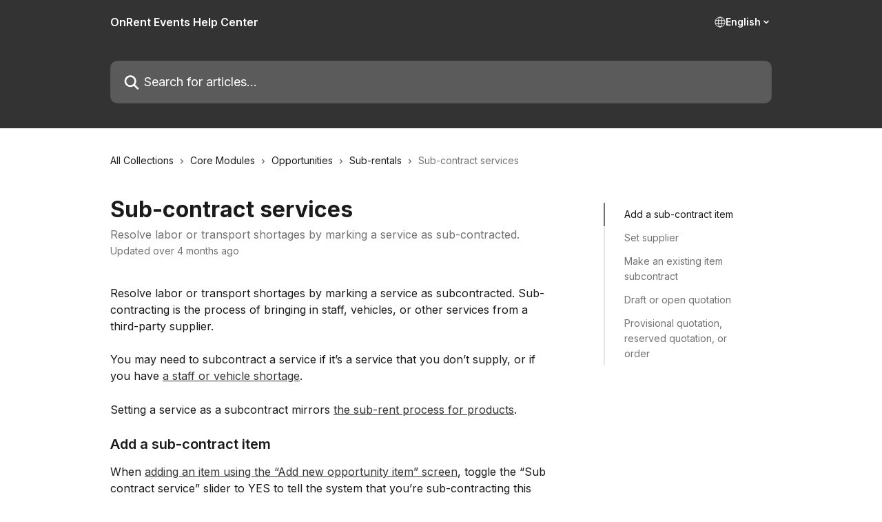

--- FILE ---
content_type: text/html; charset=utf-8
request_url: https://help.current-rms.com/en/articles/1069924-sub-contract-services
body_size: 15517
content:
<!DOCTYPE html><html lang="en"><head><meta charSet="utf-8" data-next-head=""/><title data-next-head="">Sub-contract services | OnRent Events Help Center</title><meta property="og:title" content="Sub-contract services | OnRent Events Help Center" data-next-head=""/><meta name="twitter:title" content="Sub-contract services | OnRent Events Help Center" data-next-head=""/><meta property="og:description" content="Resolve labor or transport shortages by marking a service as sub-contracted." data-next-head=""/><meta name="twitter:description" content="Resolve labor or transport shortages by marking a service as sub-contracted." data-next-head=""/><meta name="description" content="Resolve labor or transport shortages by marking a service as sub-contracted." data-next-head=""/><meta property="og:type" content="article" data-next-head=""/><meta name="robots" content="all" data-next-head=""/><meta name="viewport" content="width=device-width, initial-scale=1" data-next-head=""/><link href="https://static.intercomassets.com/assets/educate/educate-favicon-64x64-at-2x-52016a3500a250d0b118c0a04ddd13b1a7364a27759483536dd1940bccdefc20.png" rel="icon" data-next-head=""/><link rel="canonical" href="http://help.current-rms.com/en/articles/1069924-sub-contract-services" data-next-head=""/><link rel="alternate" href="http://help.current-rms.com/en/articles/1069924-sub-contract-services" hrefLang="en" data-next-head=""/><link rel="alternate" href="http://help.current-rms.com/en/articles/1069924-sub-contract-services" hrefLang="x-default" data-next-head=""/><link nonce="pPmodxm85RPugFQwNqNrrJXgzya0cKa/MUVyneRcaXQ=" rel="preload" href="https://static.intercomassets.com/_next/static/css/3141721a1e975790.css" as="style"/><link nonce="pPmodxm85RPugFQwNqNrrJXgzya0cKa/MUVyneRcaXQ=" rel="stylesheet" href="https://static.intercomassets.com/_next/static/css/3141721a1e975790.css" data-n-g=""/><link nonce="pPmodxm85RPugFQwNqNrrJXgzya0cKa/MUVyneRcaXQ=" rel="preload" href="https://static.intercomassets.com/_next/static/css/b6200d0221da3810.css" as="style"/><link nonce="pPmodxm85RPugFQwNqNrrJXgzya0cKa/MUVyneRcaXQ=" rel="stylesheet" href="https://static.intercomassets.com/_next/static/css/b6200d0221da3810.css"/><noscript data-n-css="pPmodxm85RPugFQwNqNrrJXgzya0cKa/MUVyneRcaXQ="></noscript><script defer="" nonce="pPmodxm85RPugFQwNqNrrJXgzya0cKa/MUVyneRcaXQ=" nomodule="" src="https://static.intercomassets.com/_next/static/chunks/polyfills-42372ed130431b0a.js"></script><script defer="" src="https://static.intercomassets.com/_next/static/chunks/1770.678fb10d9b0aa13f.js" nonce="pPmodxm85RPugFQwNqNrrJXgzya0cKa/MUVyneRcaXQ="></script><script src="https://static.intercomassets.com/_next/static/chunks/webpack-bddfdcefc2f9fcc5.js" nonce="pPmodxm85RPugFQwNqNrrJXgzya0cKa/MUVyneRcaXQ=" defer=""></script><script src="https://static.intercomassets.com/_next/static/chunks/framework-1f1b8d38c1d86c61.js" nonce="pPmodxm85RPugFQwNqNrrJXgzya0cKa/MUVyneRcaXQ=" defer=""></script><script src="https://static.intercomassets.com/_next/static/chunks/main-867d51f9867933e7.js" nonce="pPmodxm85RPugFQwNqNrrJXgzya0cKa/MUVyneRcaXQ=" defer=""></script><script src="https://static.intercomassets.com/_next/static/chunks/pages/_app-48cb5066bcd6f6c7.js" nonce="pPmodxm85RPugFQwNqNrrJXgzya0cKa/MUVyneRcaXQ=" defer=""></script><script src="https://static.intercomassets.com/_next/static/chunks/d0502abb-aa607f45f5026044.js" nonce="pPmodxm85RPugFQwNqNrrJXgzya0cKa/MUVyneRcaXQ=" defer=""></script><script src="https://static.intercomassets.com/_next/static/chunks/6190-ef428f6633b5a03f.js" nonce="pPmodxm85RPugFQwNqNrrJXgzya0cKa/MUVyneRcaXQ=" defer=""></script><script src="https://static.intercomassets.com/_next/static/chunks/5729-6d79ddfe1353a77c.js" nonce="pPmodxm85RPugFQwNqNrrJXgzya0cKa/MUVyneRcaXQ=" defer=""></script><script src="https://static.intercomassets.com/_next/static/chunks/296-7834dcf3444315af.js" nonce="pPmodxm85RPugFQwNqNrrJXgzya0cKa/MUVyneRcaXQ=" defer=""></script><script src="https://static.intercomassets.com/_next/static/chunks/4835-9db7cd232aae5617.js" nonce="pPmodxm85RPugFQwNqNrrJXgzya0cKa/MUVyneRcaXQ=" defer=""></script><script src="https://static.intercomassets.com/_next/static/chunks/2735-8954effe331a5dbf.js" nonce="pPmodxm85RPugFQwNqNrrJXgzya0cKa/MUVyneRcaXQ=" defer=""></script><script src="https://static.intercomassets.com/_next/static/chunks/pages/%5BhelpCenterIdentifier%5D/%5Blocale%5D/articles/%5BarticleSlug%5D-cb17d809302ca462.js" nonce="pPmodxm85RPugFQwNqNrrJXgzya0cKa/MUVyneRcaXQ=" defer=""></script><script src="https://static.intercomassets.com/_next/static/owCM6oqJUAqxAIiAh7wdD/_buildManifest.js" nonce="pPmodxm85RPugFQwNqNrrJXgzya0cKa/MUVyneRcaXQ=" defer=""></script><script src="https://static.intercomassets.com/_next/static/owCM6oqJUAqxAIiAh7wdD/_ssgManifest.js" nonce="pPmodxm85RPugFQwNqNrrJXgzya0cKa/MUVyneRcaXQ=" defer=""></script><meta name="sentry-trace" content="1c9060ca731d56c373bf70381c980838-77ef0ca30e716384-0"/><meta name="baggage" content="sentry-environment=production,sentry-release=26d76f7c84b09204ce798b2e4a56b669913ab165,sentry-public_key=187f842308a64dea9f1f64d4b1b9c298,sentry-trace_id=1c9060ca731d56c373bf70381c980838,sentry-org_id=2129,sentry-sampled=false,sentry-sample_rand=0.02416925552958038,sentry-sample_rate=0"/><style id="__jsx-3540632716">:root{--body-bg: rgb(255, 255, 255);
--body-image: none;
--body-bg-rgb: 255, 255, 255;
--body-border: rgb(230, 230, 230);
--body-primary-color: #1a1a1a;
--body-secondary-color: #737373;
--body-reaction-bg: rgb(242, 242, 242);
--body-reaction-text-color: rgb(64, 64, 64);
--body-toc-active-border: #737373;
--body-toc-inactive-border: #f2f2f2;
--body-toc-inactive-color: #737373;
--body-toc-active-font-weight: 400;
--body-table-border: rgb(204, 204, 204);
--body-color: hsl(0, 0%, 0%);
--footer-bg: rgb(255, 255, 255);
--footer-image: none;
--footer-border: rgb(230, 230, 230);
--footer-color: hsl(211, 10%, 61%);
--header-bg: rgb(51, 51, 51);
--header-image: none;
--header-color: hsl(0, 0%, 100%);
--collection-card-bg: rgb(255, 255, 255);
--collection-card-image: none;
--collection-card-color: hsl(331, 100%, 56%);
--card-bg: rgb(255, 255, 255);
--card-border-color: rgb(230, 230, 230);
--card-border-inner-radius: 7px;
--card-border-radius: 9px;
--card-shadow: 0 1px 2px 0 rgb(0 0 0 / 0.05);
--search-bar-border-radius: 10px;
--search-bar-width: 100%;
--ticket-blue-bg-color: #dce1f9;
--ticket-blue-text-color: #334bfa;
--ticket-green-bg-color: #d7efdc;
--ticket-green-text-color: #0f7134;
--ticket-orange-bg-color: #ffebdb;
--ticket-orange-text-color: #b24d00;
--ticket-red-bg-color: #ffdbdb;
--ticket-red-text-color: #df2020;
--header-height: 245px;
--header-subheader-background-color: #000000;
--header-subheader-font-color: #FFFFFF;
--content-block-bg: rgb(255, 255, 255);
--content-block-image: none;
--content-block-color: hsl(0, 0%, 10%);
--content-block-button-bg: rgb(51, 75, 250);
--content-block-button-image: none;
--content-block-button-color: hsl(0, 0%, 100%);
--content-block-button-radius: 6px;
--primary-color: hsl(0, 0%, 20%);
--primary-color-alpha-10: hsla(0, 0%, 20%, 0.1);
--primary-color-alpha-60: hsla(0, 0%, 20%, 0.6);
--text-on-primary-color: #ffffff}</style><style id="__jsx-3836159323">:root{--font-family-primary: 'Inter', 'Inter Fallback'}</style><style id="__jsx-2891919213">:root{--font-family-secondary: 'Inter', 'Inter Fallback'}</style><style id="__jsx-cf6f0ea00fa5c760">.fade-background.jsx-cf6f0ea00fa5c760{background:radial-gradient(333.38%100%at 50%0%,rgba(var(--body-bg-rgb),0)0%,rgba(var(--body-bg-rgb),.00925356)11.67%,rgba(var(--body-bg-rgb),.0337355)21.17%,rgba(var(--body-bg-rgb),.0718242)28.85%,rgba(var(--body-bg-rgb),.121898)35.03%,rgba(var(--body-bg-rgb),.182336)40.05%,rgba(var(--body-bg-rgb),.251516)44.25%,rgba(var(--body-bg-rgb),.327818)47.96%,rgba(var(--body-bg-rgb),.409618)51.51%,rgba(var(--body-bg-rgb),.495297)55.23%,rgba(var(--body-bg-rgb),.583232)59.47%,rgba(var(--body-bg-rgb),.671801)64.55%,rgba(var(--body-bg-rgb),.759385)70.81%,rgba(var(--body-bg-rgb),.84436)78.58%,rgba(var(--body-bg-rgb),.9551)88.2%,rgba(var(--body-bg-rgb),1)100%),var(--header-image),var(--header-bg);background-size:cover;background-position-x:center}</style><style id="__jsx-27f84a20f81f6ce9">.table-of-contents::-webkit-scrollbar{width:8px}.table-of-contents::-webkit-scrollbar-thumb{background-color:#f2f2f2;border-radius:8px}</style><style id="__jsx-a49d9ef8a9865a27">.table_of_contents.jsx-a49d9ef8a9865a27{max-width:260px;min-width:260px}</style><style id="__jsx-62724fba150252e0">.related_articles section a{color:initial}</style><style id="__jsx-4bed0c08ce36899e">.article_body a:not(.intercom-h2b-button){color:var(--primary-color)}article a.intercom-h2b-button{background-color:var(--primary-color);border:0}.zendesk-article table{overflow-x:scroll!important;display:block!important;height:auto!important}.intercom-interblocks-unordered-nested-list ul,.intercom-interblocks-ordered-nested-list ol{margin-top:16px;margin-bottom:16px}.intercom-interblocks-unordered-nested-list ul .intercom-interblocks-unordered-nested-list ul,.intercom-interblocks-unordered-nested-list ul .intercom-interblocks-ordered-nested-list ol,.intercom-interblocks-ordered-nested-list ol .intercom-interblocks-ordered-nested-list ol,.intercom-interblocks-ordered-nested-list ol .intercom-interblocks-unordered-nested-list ul{margin-top:0;margin-bottom:0}.intercom-interblocks-image a:focus{outline-offset:3px}</style></head><body><div id="__next"><div dir="ltr" class="h-full w-full"><span class="hidden">Copyright (c) 2023, Intercom, Inc. (legal@intercom.io) with Reserved Font Name &quot;Inter&quot;.
      This Font Software is licensed under the SIL Open Font License, Version 1.1.</span><span class="hidden">Copyright (c) 2023, Intercom, Inc. (legal@intercom.io) with Reserved Font Name &quot;Inter&quot;.
      This Font Software is licensed under the SIL Open Font License, Version 1.1.</span><a href="#main-content" class="sr-only font-bold text-header-color focus:not-sr-only focus:absolute focus:left-4 focus:top-4 focus:z-50" aria-roledescription="Link, Press control-option-right-arrow to exit">Skip to main content</a><main class="header__lite"><header id="header" data-testid="header" class="jsx-cf6f0ea00fa5c760 flex flex-col text-header-color"><div class="jsx-cf6f0ea00fa5c760 relative flex grow flex-col mb-9 bg-header-bg bg-header-image bg-cover bg-center pb-9"><div id="sr-announcement" aria-live="polite" class="jsx-cf6f0ea00fa5c760 sr-only"></div><div class="jsx-cf6f0ea00fa5c760 flex h-full flex-col items-center marker:shrink-0"><section class="relative flex w-full flex-col mb-6 pb-6"><div class="header__meta_wrapper flex justify-center px-5 pt-6 leading-none sm:px-10"><div class="flex items-center w-240" data-testid="subheader-container"><div class="mo__body header__site_name"><div class="header__logo"><a href="/en/"><span data-testid="logo-sitename" class="header__name">OnRent Events Help Center</span></a></div></div><div><div class="flex items-center font-semibold"><div class="flex items-center md:hidden" data-testid="small-screen-children"><button class="flex items-center border-none bg-transparent px-1.5" data-testid="hamburger-menu-button" aria-label="Open menu"><svg width="24" height="24" viewBox="0 0 16 16" xmlns="http://www.w3.org/2000/svg" class="fill-current"><path d="M1.86861 2C1.38889 2 1 2.3806 1 2.85008C1 3.31957 1.38889 3.70017 1.86861 3.70017H14.1314C14.6111 3.70017 15 3.31957 15 2.85008C15 2.3806 14.6111 2 14.1314 2H1.86861Z"></path><path d="M1 8C1 7.53051 1.38889 7.14992 1.86861 7.14992H14.1314C14.6111 7.14992 15 7.53051 15 8C15 8.46949 14.6111 8.85008 14.1314 8.85008H1.86861C1.38889 8.85008 1 8.46949 1 8Z"></path><path d="M1 13.1499C1 12.6804 1.38889 12.2998 1.86861 12.2998H14.1314C14.6111 12.2998 15 12.6804 15 13.1499C15 13.6194 14.6111 14 14.1314 14H1.86861C1.38889 14 1 13.6194 1 13.1499Z"></path></svg></button><div class="fixed right-0 top-0 z-50 h-full w-full hidden" data-testid="hamburger-menu"><div class="flex h-full w-full justify-end bg-black bg-opacity-30"><div class="flex h-fit w-full flex-col bg-white opacity-100 sm:h-full sm:w-1/2"><button class="text-body-font flex items-center self-end border-none bg-transparent pr-6 pt-6" data-testid="hamburger-menu-close-button" aria-label="Close menu"><svg width="24" height="24" viewBox="0 0 16 16" xmlns="http://www.w3.org/2000/svg"><path d="M3.5097 3.5097C3.84165 3.17776 4.37984 3.17776 4.71178 3.5097L7.99983 6.79775L11.2879 3.5097C11.6198 3.17776 12.158 3.17776 12.49 3.5097C12.8219 3.84165 12.8219 4.37984 12.49 4.71178L9.20191 7.99983L12.49 11.2879C12.8219 11.6198 12.8219 12.158 12.49 12.49C12.158 12.8219 11.6198 12.8219 11.2879 12.49L7.99983 9.20191L4.71178 12.49C4.37984 12.8219 3.84165 12.8219 3.5097 12.49C3.17776 12.158 3.17776 11.6198 3.5097 11.2879L6.79775 7.99983L3.5097 4.71178C3.17776 4.37984 3.17776 3.84165 3.5097 3.5097Z"></path></svg></button><nav class="flex flex-col pl-4 text-black"><div class="relative cursor-pointer has-[:focus]:outline"><select class="peer absolute z-10 block h-6 w-full cursor-pointer opacity-0 md:text-base" aria-label="Change language" id="language-selector"><option value="/en/articles/1069924-sub-contract-services" class="text-black" selected="">English</option></select><div class="mb-10 ml-5 flex items-center gap-1 text-md hover:opacity-80 peer-hover:opacity-80 md:m-0 md:ml-3 md:text-base" aria-hidden="true"><svg id="locale-picker-globe" width="16" height="16" viewBox="0 0 16 16" fill="none" xmlns="http://www.w3.org/2000/svg" class="shrink-0" aria-hidden="true"><path d="M8 15C11.866 15 15 11.866 15 8C15 4.13401 11.866 1 8 1C4.13401 1 1 4.13401 1 8C1 11.866 4.13401 15 8 15Z" stroke="currentColor" stroke-linecap="round" stroke-linejoin="round"></path><path d="M8 15C9.39949 15 10.534 11.866 10.534 8C10.534 4.13401 9.39949 1 8 1C6.60051 1 5.466 4.13401 5.466 8C5.466 11.866 6.60051 15 8 15Z" stroke="currentColor" stroke-linecap="round" stroke-linejoin="round"></path><path d="M1.448 5.75989H14.524" stroke="currentColor" stroke-linecap="round" stroke-linejoin="round"></path><path d="M1.448 10.2402H14.524" stroke="currentColor" stroke-linecap="round" stroke-linejoin="round"></path></svg>English<svg id="locale-picker-arrow" width="16" height="16" viewBox="0 0 16 16" fill="none" xmlns="http://www.w3.org/2000/svg" class="shrink-0" aria-hidden="true"><path d="M5 6.5L8.00093 9.5L11 6.50187" stroke="currentColor" stroke-width="1.5" stroke-linecap="round" stroke-linejoin="round"></path></svg></div></div></nav></div></div></div></div><nav class="hidden items-center md:flex" data-testid="large-screen-children"><div class="relative cursor-pointer has-[:focus]:outline"><select class="peer absolute z-10 block h-6 w-full cursor-pointer opacity-0 md:text-base" aria-label="Change language" id="language-selector"><option value="/en/articles/1069924-sub-contract-services" class="text-black" selected="">English</option></select><div class="mb-10 ml-5 flex items-center gap-1 text-md hover:opacity-80 peer-hover:opacity-80 md:m-0 md:ml-3 md:text-base" aria-hidden="true"><svg id="locale-picker-globe" width="16" height="16" viewBox="0 0 16 16" fill="none" xmlns="http://www.w3.org/2000/svg" class="shrink-0" aria-hidden="true"><path d="M8 15C11.866 15 15 11.866 15 8C15 4.13401 11.866 1 8 1C4.13401 1 1 4.13401 1 8C1 11.866 4.13401 15 8 15Z" stroke="currentColor" stroke-linecap="round" stroke-linejoin="round"></path><path d="M8 15C9.39949 15 10.534 11.866 10.534 8C10.534 4.13401 9.39949 1 8 1C6.60051 1 5.466 4.13401 5.466 8C5.466 11.866 6.60051 15 8 15Z" stroke="currentColor" stroke-linecap="round" stroke-linejoin="round"></path><path d="M1.448 5.75989H14.524" stroke="currentColor" stroke-linecap="round" stroke-linejoin="round"></path><path d="M1.448 10.2402H14.524" stroke="currentColor" stroke-linecap="round" stroke-linejoin="round"></path></svg>English<svg id="locale-picker-arrow" width="16" height="16" viewBox="0 0 16 16" fill="none" xmlns="http://www.w3.org/2000/svg" class="shrink-0" aria-hidden="true"><path d="M5 6.5L8.00093 9.5L11 6.50187" stroke="currentColor" stroke-width="1.5" stroke-linecap="round" stroke-linejoin="round"></path></svg></div></div></nav></div></div></div></div></section><section class="relative mx-5 flex h-full w-full flex-col items-center px-5 sm:px-10"><div class="flex h-full max-w-full flex-col w-240 justify-end" data-testid="main-header-container"><div id="search-bar" class="relative w-full"><form action="/en/" autoComplete="off"><div class="flex w-full flex-col items-center"><div class="relative flex w-full sm:w-search-bar"><label for="search-input" class="sr-only">Search for articles...</label><input id="search-input" type="text" autoComplete="off" class="peer w-full rounded-search-bar border border-black-alpha-8 bg-white-alpha-20 p-4 ps-12 font-secondary text-lg text-header-color shadow-search-bar outline-none transition ease-linear placeholder:text-header-color hover:bg-white-alpha-27 hover:shadow-search-bar-hover focus:border-transparent focus:bg-white focus:text-black-10 focus:shadow-search-bar-focused placeholder:focus:text-black-45" placeholder="Search for articles..." name="q" aria-label="Search for articles..." value=""/><div class="absolute inset-y-0 start-0 flex items-center fill-header-color peer-focus-visible:fill-black-45 pointer-events-none ps-5"><svg width="22" height="21" viewBox="0 0 22 21" xmlns="http://www.w3.org/2000/svg" class="fill-inherit" aria-hidden="true"><path fill-rule="evenodd" clip-rule="evenodd" d="M3.27485 8.7001C3.27485 5.42781 5.92757 2.7751 9.19985 2.7751C12.4721 2.7751 15.1249 5.42781 15.1249 8.7001C15.1249 11.9724 12.4721 14.6251 9.19985 14.6251C5.92757 14.6251 3.27485 11.9724 3.27485 8.7001ZM9.19985 0.225098C4.51924 0.225098 0.724854 4.01948 0.724854 8.7001C0.724854 13.3807 4.51924 17.1751 9.19985 17.1751C11.0802 17.1751 12.8176 16.5627 14.2234 15.5265L19.0981 20.4013C19.5961 20.8992 20.4033 20.8992 20.9013 20.4013C21.3992 19.9033 21.3992 19.0961 20.9013 18.5981L16.0264 13.7233C17.0625 12.3176 17.6749 10.5804 17.6749 8.7001C17.6749 4.01948 13.8805 0.225098 9.19985 0.225098Z"></path></svg></div></div></div></form></div></div></section></div></div></header><div class="z-1 flex shrink-0 grow basis-auto justify-center px-5 sm:px-10"><section data-testid="main-content" id="main-content" class="max-w-full w-240"><section data-testid="article-section" class="section section__article"><div class="flex-row-reverse justify-between flex"><div class="jsx-a49d9ef8a9865a27 w-61 sticky top-8 ml-7 max-w-61 self-start max-lg:hidden mt-16"><div class="jsx-27f84a20f81f6ce9 table-of-contents max-h-[calc(100vh-96px)] overflow-y-auto rounded-2xl text-body-primary-color hover:text-primary max-lg:border max-lg:border-solid max-lg:border-body-border max-lg:shadow-solid-1"><div data-testid="toc-dropdown" class="jsx-27f84a20f81f6ce9 hidden cursor-pointer justify-between border-b max-lg:flex max-lg:flex-row max-lg:border-x-0 max-lg:border-t-0 max-lg:border-solid max-lg:border-b-body-border"><div class="jsx-27f84a20f81f6ce9 my-2 max-lg:pl-4">Table of contents</div><div class="jsx-27f84a20f81f6ce9 "><svg class="ml-2 mr-4 mt-3 transition-transform" transform="rotate(180)" width="16" height="16" fill="none" xmlns="http://www.w3.org/2000/svg"><path fill-rule="evenodd" clip-rule="evenodd" d="M3.93353 5.93451C4.24595 5.62209 4.75248 5.62209 5.0649 5.93451L7.99922 8.86882L10.9335 5.93451C11.246 5.62209 11.7525 5.62209 12.0649 5.93451C12.3773 6.24693 12.3773 6.75346 12.0649 7.06588L8.5649 10.5659C8.25249 10.8783 7.74595 10.8783 7.43353 10.5659L3.93353 7.06588C3.62111 6.75346 3.62111 6.24693 3.93353 5.93451Z" fill="currentColor"></path></svg></div></div><div data-testid="toc-body" class="jsx-27f84a20f81f6ce9 my-2"><section data-testid="toc-section-0" class="jsx-27f84a20f81f6ce9 flex border-y-0 border-e-0 border-s-2 border-solid py-1.5 max-lg:border-none border-body-toc-active-border px-7"><a id="#h_30a33b6a3c" href="#h_30a33b6a3c" data-testid="toc-link-0" class="jsx-27f84a20f81f6ce9 w-full no-underline hover:text-body-primary-color max-lg:inline-block max-lg:text-body-primary-color max-lg:hover:text-primary lg:text-base font-toc-active text-body-primary-color"></a></section><section data-testid="toc-section-1" class="jsx-27f84a20f81f6ce9 flex border-y-0 border-e-0 border-s-2 border-solid py-1.5 max-lg:border-none px-7"><a id="#set-supplier" href="#set-supplier" data-testid="toc-link-1" class="jsx-27f84a20f81f6ce9 w-full no-underline hover:text-body-primary-color max-lg:inline-block max-lg:text-body-primary-color max-lg:hover:text-primary lg:text-base text-body-toc-inactive-color"></a></section><section data-testid="toc-section-2" class="jsx-27f84a20f81f6ce9 flex border-y-0 border-e-0 border-s-2 border-solid py-1.5 max-lg:border-none px-7"><a id="#h_c7d2b5207c" href="#h_c7d2b5207c" data-testid="toc-link-2" class="jsx-27f84a20f81f6ce9 w-full no-underline hover:text-body-primary-color max-lg:inline-block max-lg:text-body-primary-color max-lg:hover:text-primary lg:text-base text-body-toc-inactive-color"></a></section><section data-testid="toc-section-3" class="jsx-27f84a20f81f6ce9 flex border-y-0 border-e-0 border-s-2 border-solid py-1.5 max-lg:border-none px-7"><a id="#draft-or-open-quotation" href="#draft-or-open-quotation" data-testid="toc-link-3" class="jsx-27f84a20f81f6ce9 w-full no-underline hover:text-body-primary-color max-lg:inline-block max-lg:text-body-primary-color max-lg:hover:text-primary lg:text-base text-body-toc-inactive-color"></a></section><section data-testid="toc-section-4" class="jsx-27f84a20f81f6ce9 flex border-y-0 border-e-0 border-s-2 border-solid py-1.5 max-lg:border-none px-7"><a id="#provisional-quotation-reserved-quotation-or-order" href="#provisional-quotation-reserved-quotation-or-order" data-testid="toc-link-4" class="jsx-27f84a20f81f6ce9 w-full no-underline hover:text-body-primary-color max-lg:inline-block max-lg:text-body-primary-color max-lg:hover:text-primary lg:text-base text-body-toc-inactive-color"></a></section></div></div></div><div class="relative z-3 w-full lg:max-w-160 "><div class="flex pb-6 max-md:pb-2 lg:max-w-160"><div tabindex="-1" class="focus:outline-none"><div class="flex flex-wrap items-baseline pb-4 text-base" tabindex="0" role="navigation" aria-label="Breadcrumb"><a href="/en/" class="pr-2 text-body-primary-color no-underline hover:text-body-secondary-color">All Collections</a><div class="pr-2" aria-hidden="true"><svg width="6" height="10" viewBox="0 0 6 10" class="block h-2 w-2 fill-body-secondary-color rtl:rotate-180" xmlns="http://www.w3.org/2000/svg"><path fill-rule="evenodd" clip-rule="evenodd" d="M0.648862 0.898862C0.316916 1.23081 0.316916 1.769 0.648862 2.10094L3.54782 4.9999L0.648862 7.89886C0.316916 8.23081 0.316917 8.769 0.648862 9.10094C0.980808 9.43289 1.519 9.43289 1.85094 9.10094L5.35094 5.60094C5.68289 5.269 5.68289 4.73081 5.35094 4.39886L1.85094 0.898862C1.519 0.566916 0.980807 0.566916 0.648862 0.898862Z"></path></svg></div><a href="http://help.current-rms.com/en/collections/34619-core-modules" class="pr-2 text-body-primary-color no-underline hover:text-body-secondary-color" data-testid="breadcrumb-0">Core Modules</a><div class="pr-2" aria-hidden="true"><svg width="6" height="10" viewBox="0 0 6 10" class="block h-2 w-2 fill-body-secondary-color rtl:rotate-180" xmlns="http://www.w3.org/2000/svg"><path fill-rule="evenodd" clip-rule="evenodd" d="M0.648862 0.898862C0.316916 1.23081 0.316916 1.769 0.648862 2.10094L3.54782 4.9999L0.648862 7.89886C0.316916 8.23081 0.316917 8.769 0.648862 9.10094C0.980808 9.43289 1.519 9.43289 1.85094 9.10094L5.35094 5.60094C5.68289 5.269 5.68289 4.73081 5.35094 4.39886L1.85094 0.898862C1.519 0.566916 0.980807 0.566916 0.648862 0.898862Z"></path></svg></div><a href="http://help.current-rms.com/en/collections/34438-opportunities" class="pr-2 text-body-primary-color no-underline hover:text-body-secondary-color" data-testid="breadcrumb-1">Opportunities</a><div class="pr-2" aria-hidden="true"><svg width="6" height="10" viewBox="0 0 6 10" class="block h-2 w-2 fill-body-secondary-color rtl:rotate-180" xmlns="http://www.w3.org/2000/svg"><path fill-rule="evenodd" clip-rule="evenodd" d="M0.648862 0.898862C0.316916 1.23081 0.316916 1.769 0.648862 2.10094L3.54782 4.9999L0.648862 7.89886C0.316916 8.23081 0.316917 8.769 0.648862 9.10094C0.980808 9.43289 1.519 9.43289 1.85094 9.10094L5.35094 5.60094C5.68289 5.269 5.68289 4.73081 5.35094 4.39886L1.85094 0.898862C1.519 0.566916 0.980807 0.566916 0.648862 0.898862Z"></path></svg></div><a href="http://help.current-rms.com/en/collections/35549-sub-rentals" class="pr-2 text-body-primary-color no-underline hover:text-body-secondary-color" data-testid="breadcrumb-2">Sub-rentals</a><div class="pr-2" aria-hidden="true"><svg width="6" height="10" viewBox="0 0 6 10" class="block h-2 w-2 fill-body-secondary-color rtl:rotate-180" xmlns="http://www.w3.org/2000/svg"><path fill-rule="evenodd" clip-rule="evenodd" d="M0.648862 0.898862C0.316916 1.23081 0.316916 1.769 0.648862 2.10094L3.54782 4.9999L0.648862 7.89886C0.316916 8.23081 0.316917 8.769 0.648862 9.10094C0.980808 9.43289 1.519 9.43289 1.85094 9.10094L5.35094 5.60094C5.68289 5.269 5.68289 4.73081 5.35094 4.39886L1.85094 0.898862C1.519 0.566916 0.980807 0.566916 0.648862 0.898862Z"></path></svg></div><div class="text-body-secondary-color">Sub-contract services</div></div></div></div><div class=""><div class="article intercom-force-break"><div class="mb-10 max-lg:mb-6"><div class="flex flex-col gap-4"><div class="flex flex-col"><h1 class="mb-1 font-primary text-2xl font-bold leading-10 text-body-primary-color">Sub-contract services</h1><div class="text-md font-normal leading-normal text-body-secondary-color"><p>Resolve labor or transport shortages by marking a service as sub-contracted.</p></div></div><div class="avatar"><div class="avatar__info -mt-0.5 text-base"><span class="text-body-secondary-color"> <!-- -->Updated over 4 months ago</span></div></div></div></div><div class="jsx-4bed0c08ce36899e flex-col"><div class="jsx-4bed0c08ce36899e mb-7 ml-0 text-md max-messenger:mb-6 lg:hidden"><div class="jsx-27f84a20f81f6ce9 table-of-contents max-h-[calc(100vh-96px)] overflow-y-auto rounded-2xl text-body-primary-color hover:text-primary max-lg:border max-lg:border-solid max-lg:border-body-border max-lg:shadow-solid-1"><div data-testid="toc-dropdown" class="jsx-27f84a20f81f6ce9 hidden cursor-pointer justify-between border-b max-lg:flex max-lg:flex-row max-lg:border-x-0 max-lg:border-t-0 max-lg:border-solid max-lg:border-b-body-border border-b-0"><div class="jsx-27f84a20f81f6ce9 my-2 max-lg:pl-4">Table of contents</div><div class="jsx-27f84a20f81f6ce9 "><svg class="ml-2 mr-4 mt-3 transition-transform" transform="" width="16" height="16" fill="none" xmlns="http://www.w3.org/2000/svg"><path fill-rule="evenodd" clip-rule="evenodd" d="M3.93353 5.93451C4.24595 5.62209 4.75248 5.62209 5.0649 5.93451L7.99922 8.86882L10.9335 5.93451C11.246 5.62209 11.7525 5.62209 12.0649 5.93451C12.3773 6.24693 12.3773 6.75346 12.0649 7.06588L8.5649 10.5659C8.25249 10.8783 7.74595 10.8783 7.43353 10.5659L3.93353 7.06588C3.62111 6.75346 3.62111 6.24693 3.93353 5.93451Z" fill="currentColor"></path></svg></div></div><div data-testid="toc-body" class="jsx-27f84a20f81f6ce9 hidden my-2"><section data-testid="toc-section-0" class="jsx-27f84a20f81f6ce9 flex border-y-0 border-e-0 border-s-2 border-solid py-1.5 max-lg:border-none border-body-toc-active-border px-7"><a id="#h_30a33b6a3c" href="#h_30a33b6a3c" data-testid="toc-link-0" class="jsx-27f84a20f81f6ce9 w-full no-underline hover:text-body-primary-color max-lg:inline-block max-lg:text-body-primary-color max-lg:hover:text-primary lg:text-base font-toc-active text-body-primary-color"></a></section><section data-testid="toc-section-1" class="jsx-27f84a20f81f6ce9 flex border-y-0 border-e-0 border-s-2 border-solid py-1.5 max-lg:border-none px-7"><a id="#set-supplier" href="#set-supplier" data-testid="toc-link-1" class="jsx-27f84a20f81f6ce9 w-full no-underline hover:text-body-primary-color max-lg:inline-block max-lg:text-body-primary-color max-lg:hover:text-primary lg:text-base text-body-toc-inactive-color"></a></section><section data-testid="toc-section-2" class="jsx-27f84a20f81f6ce9 flex border-y-0 border-e-0 border-s-2 border-solid py-1.5 max-lg:border-none px-7"><a id="#h_c7d2b5207c" href="#h_c7d2b5207c" data-testid="toc-link-2" class="jsx-27f84a20f81f6ce9 w-full no-underline hover:text-body-primary-color max-lg:inline-block max-lg:text-body-primary-color max-lg:hover:text-primary lg:text-base text-body-toc-inactive-color"></a></section><section data-testid="toc-section-3" class="jsx-27f84a20f81f6ce9 flex border-y-0 border-e-0 border-s-2 border-solid py-1.5 max-lg:border-none px-7"><a id="#draft-or-open-quotation" href="#draft-or-open-quotation" data-testid="toc-link-3" class="jsx-27f84a20f81f6ce9 w-full no-underline hover:text-body-primary-color max-lg:inline-block max-lg:text-body-primary-color max-lg:hover:text-primary lg:text-base text-body-toc-inactive-color"></a></section><section data-testid="toc-section-4" class="jsx-27f84a20f81f6ce9 flex border-y-0 border-e-0 border-s-2 border-solid py-1.5 max-lg:border-none px-7"><a id="#provisional-quotation-reserved-quotation-or-order" href="#provisional-quotation-reserved-quotation-or-order" data-testid="toc-link-4" class="jsx-27f84a20f81f6ce9 w-full no-underline hover:text-body-primary-color max-lg:inline-block max-lg:text-body-primary-color max-lg:hover:text-primary lg:text-base text-body-toc-inactive-color"></a></section></div></div></div><div class="jsx-4bed0c08ce36899e article_body"><article class="jsx-4bed0c08ce36899e "><div class="intercom-interblocks-paragraph no-margin intercom-interblocks-align-left"><p>Resolve labor or transport shortages by marking a service as subcontracted. Sub-contracting is the process of bringing in staff, vehicles, or other services from a third-party supplier.</p></div><div class="intercom-interblocks-paragraph no-margin intercom-interblocks-align-left"><p> </p></div><div class="intercom-interblocks-paragraph no-margin intercom-interblocks-align-left"><p>You may need to subcontract a service if it’s a service that you don’t supply, or if you have <a href="http://intercom.help/current-rms/availability-and-resource-planner/customize-availability/view-and-deal-with-shortages-in-current-rms" rel="nofollow noopener noreferrer" target="_blank">a staff or vehicle shortage</a>.</p></div><div class="intercom-interblocks-paragraph no-margin intercom-interblocks-align-left"><p> </p></div><div class="intercom-interblocks-paragraph no-margin intercom-interblocks-align-left"><p>Setting a service as a subcontract mirrors <a href="http://intercom.help/current-rms/opportunities/sub-rentals/sub-rent-products" rel="nofollow noopener noreferrer" target="_blank">the sub-rent process for products</a>.</p></div><div class="intercom-interblocks-paragraph no-margin intercom-interblocks-align-left"><p> </p></div><div class="intercom-interblocks-subheading intercom-interblocks-align-left"><h2 id="h_30a33b6a3c">Add a sub-contract item</h2></div><div class="intercom-interblocks-paragraph no-margin intercom-interblocks-align-left"><p>When <a href="http://intercom.help/current-rms/opportunities/create-an-opportunity/add-products-and-services-using-the-add-new-item-screen" rel="nofollow noopener noreferrer" target="_blank">adding an item using the “Add new opportunity item” screen</a>, toggle the “Sub contract service” slider to YES to tell the system that you’re sub-contracting this service.</p></div><div class="intercom-interblocks-paragraph no-margin intercom-interblocks-align-left"><p> </p></div><div class="intercom-interblocks-image intercom-interblocks-align-left"><a href="https://downloads.intercomcdn.com/i/o/32898767/6b08b7a51dc929b82058f55d/Napkin+05-09-17%2C+11.13.17+am.png?expires=1768555800&amp;signature=0265feeb02bbff1a1c4c819b8daeac855aecc9bcd5892f0f6c06f9a19337242c&amp;req=dyIvH8F5m4YTWLcX3D%2B5htS8a%2FripytdvAkmNy8vNQKecBRjwe6YdOJ4A%2BqG%0A33BlTZMuM6%2BhCZwI%0A" target="_blank" rel="noreferrer nofollow noopener"><img src="https://downloads.intercomcdn.com/i/o/32898767/6b08b7a51dc929b82058f55d/Napkin+05-09-17%2C+11.13.17+am.png?expires=1768555800&amp;signature=0265feeb02bbff1a1c4c819b8daeac855aecc9bcd5892f0f6c06f9a19337242c&amp;req=dyIvH8F5m4YTWLcX3D%2B5htS8a%2FripytdvAkmNy8vNQKecBRjwe6YdOJ4A%2BqG%0A33BlTZMuM6%2BhCZwI%0A" width="1804" height="1153"/></a></div><div class="intercom-interblocks-subheading intercom-interblocks-align-left"><h2 id="set-supplier">Set supplier</h2></div><div class="intercom-interblocks-paragraph no-margin intercom-interblocks-align-left"><p>If you’re working on an order, provisional quotation, or reserved quotation, a new field will appear where you can set the supplier. </p></div><div class="intercom-interblocks-paragraph no-margin intercom-interblocks-align-left"><p> </p></div><div class="intercom-interblocks-paragraph no-margin intercom-interblocks-align-left"><p>Choose an organization from People &amp; Organizations as a supplier, i.e. the vendor or third-party providing the service. Optionally set a reference. As you type, the system will suggest from organizations in <a href="http://intercom.help/current-rms/people-and-organizations/what-is-people-organizations" rel="nofollow noopener noreferrer" target="_blank">People &amp; Organizations</a>.</p></div><div class="intercom-interblocks-paragraph no-margin intercom-interblocks-align-left"><p> </p></div><div class="intercom-interblocks-image intercom-interblocks-align-left"><a href="https://downloads.intercomcdn.com/i/o/32900691/d5d039699fa28e33cee90934/gvaQ0cFjpG.gif?expires=1768555800&amp;signature=0e81e82aee9e4f115004a3c9f947393df2cbc3b40e808be76b3e5775c3427fbd&amp;req=dyIuFsl4lIATWLcX3D%2B5hhiWdNtTb7MEWvcE2aYQnl4J1TgyEvCnQWCR9mmF%0AwJ4MD%2FBZctMSaD7i%0A" target="_blank" rel="noreferrer nofollow noopener"><img src="https://downloads.intercomcdn.com/i/o/32900691/d5d039699fa28e33cee90934/gvaQ0cFjpG.gif?expires=1768555800&amp;signature=0e81e82aee9e4f115004a3c9f947393df2cbc3b40e808be76b3e5775c3427fbd&amp;req=dyIuFsl4lIATWLcX3D%2B5hhiWdNtTb7MEWvcE2aYQnl4J1TgyEvCnQWCR9mmF%0AwJ4MD%2FBZctMSaD7i%0A" width="822" height="230"/></a></div><div class="intercom-interblocks-paragraph no-margin intercom-interblocks-align-left"><p>The cost rate definition, group, and price will be pulled from the service initially. If you choose a supplier, the supplier costs may be used. If you pop in a supplier and the costs change, the system will flash updated fields and let you know what’s changed.</p></div><div class="intercom-interblocks-paragraph no-margin intercom-interblocks-align-left"><p> </p></div><div class="intercom-interblocks-subheading intercom-interblocks-align-left"><h2 id="h_c7d2b5207c">Make an existing item subcontract</h2></div><div class="intercom-interblocks-subheading intercom-interblocks-align-left"><h2 id="draft-or-open-quotation">Draft or open quotation</h2></div><div class="intercom-interblocks-paragraph no-margin intercom-interblocks-align-left"><p>If you’ve added an item to a draft or open quotation, edit the item by clicking the blue arrow and choosing <b>Edit</b> from the menu. </p></div><div class="intercom-interblocks-paragraph no-margin intercom-interblocks-align-left"><p> </p></div><div class="intercom-interblocks-paragraph no-margin intercom-interblocks-align-left"><p>Toggle the “Sub-contract stock” slider to YES.</p></div><div class="intercom-interblocks-paragraph no-margin intercom-interblocks-align-left"><p> </p></div><div class="intercom-interblocks-subheading intercom-interblocks-align-left"><h2 id="provisional-quotation-reserved-quotation-or-order">Provisional quotation, reserved quotation, or order</h2></div><div class="intercom-interblocks-paragraph no-margin intercom-interblocks-align-left"><p>Edit the opportunity item by clicking the blue arrow and choosing <b>Edit</b> from the menu. </p></div><div class="intercom-interblocks-paragraph no-margin intercom-interblocks-align-left"><p> </p></div><div class="intercom-interblocks-paragraph no-margin intercom-interblocks-align-left"><p>In the “Resource Allocations” section, hit the green <b>add allocation </b>button, then choose “Sub-contract booking” from the list of options in the drop-down box.</p></div><div class="intercom-interblocks-paragraph no-margin intercom-interblocks-align-left"><p> </p></div><div class="intercom-interblocks-image intercom-interblocks-align-left"><a href="https://downloads.intercomcdn.com/i/o/32901026/cd7440c63f9027d9ecc22a63/Screen+Shot+2017-09-05+at+11.39.08.png?expires=1768555800&amp;signature=2a4b8ceea256a0af09e88918f4bfafebab5818fb408db7587b3baf43be410778&amp;req=dyIuFsh%2Bn4cTWLcX3D%2B5hu6gsrGhTf3Ic%2FxFGPalSj0irRJcNqHbtCFhLTqX%0AI4MHIGmVYzrIavx%2F%0A" target="_blank" rel="noreferrer nofollow noopener"><img src="https://downloads.intercomcdn.com/i/o/32901026/cd7440c63f9027d9ecc22a63/Screen+Shot+2017-09-05+at+11.39.08.png?expires=1768555800&amp;signature=2a4b8ceea256a0af09e88918f4bfafebab5818fb408db7587b3baf43be410778&amp;req=dyIuFsh%2Bn4cTWLcX3D%2B5hu6gsrGhTf3Ic%2FxFGPalSj0irRJcNqHbtCFhLTqX%0AI4MHIGmVYzrIavx%2F%0A" width="1850" height="574"/></a></div><div class="intercom-interblocks-paragraph no-margin intercom-interblocks-align-left"><p>Choose an organization from People &amp; Organizations as a supplier, i.e. the vendor or third-party providing the service. Optionally set a reference.</p></div><div class="intercom-interblocks-paragraph no-margin intercom-interblocks-align-left"><p> </p></div><div class="intercom-interblocks-paragraph no-margin intercom-interblocks-align-left"><p>In the quantity column, specify the quantity of the resource coming from this supplier. You may create multiple sub-contract allocations for a single opportunity item – perfect if a single supplier doesn’t have enough staff or vehicles to cover your order.</p></div><section class="jsx-62724fba150252e0 related_articles my-6"><hr class="jsx-62724fba150252e0 my-6 sm:my-8"/><div class="jsx-62724fba150252e0 mb-3 text-xl font-bold">Related Articles</div><section class="flex flex-col rounded-card border border-solid border-card-border bg-card-bg p-2 sm:p-3"><a class="duration-250 group/article flex flex-row justify-between gap-2 py-2 no-underline transition ease-linear hover:bg-primary-alpha-10 hover:text-primary sm:rounded-card-inner sm:py-3 rounded-card-inner px-3" href="http://help.current-rms.com/en/articles/384964-add-services-to-an-opportunity" data-testid="article-link"><div class="flex flex-col p-0"><span class="m-0 text-md text-body-primary-color group-hover/article:text-primary">Add services to an opportunity</span></div><div class="flex shrink-0 flex-col justify-center p-0"><svg class="block h-4 w-4 text-primary ltr:-rotate-90 rtl:rotate-90" fill="currentColor" viewBox="0 0 20 20" xmlns="http://www.w3.org/2000/svg"><path fill-rule="evenodd" d="M5.293 7.293a1 1 0 011.414 0L10 10.586l3.293-3.293a1 1 0 111.414 1.414l-4 4a1 1 0 01-1.414 0l-4-4a1 1 0 010-1.414z" clip-rule="evenodd"></path></svg></div></a><a class="duration-250 group/article flex flex-row justify-between gap-2 py-2 no-underline transition ease-linear hover:bg-primary-alpha-10 hover:text-primary sm:rounded-card-inner sm:py-3 rounded-card-inner px-3" href="http://help.current-rms.com/en/articles/457937-create-services" data-testid="article-link"><div class="flex flex-col p-0"><span class="m-0 text-md text-body-primary-color group-hover/article:text-primary">Create services</span></div><div class="flex shrink-0 flex-col justify-center p-0"><svg class="block h-4 w-4 text-primary ltr:-rotate-90 rtl:rotate-90" fill="currentColor" viewBox="0 0 20 20" xmlns="http://www.w3.org/2000/svg"><path fill-rule="evenodd" d="M5.293 7.293a1 1 0 011.414 0L10 10.586l3.293-3.293a1 1 0 111.414 1.414l-4 4a1 1 0 01-1.414 0l-4-4a1 1 0 010-1.414z" clip-rule="evenodd"></path></svg></div></a><a class="duration-250 group/article flex flex-row justify-between gap-2 py-2 no-underline transition ease-linear hover:bg-primary-alpha-10 hover:text-primary sm:rounded-card-inner sm:py-3 rounded-card-inner px-3" href="http://help.current-rms.com/en/articles/1069923-sub-rent-products" data-testid="article-link"><div class="flex flex-col p-0"><span class="m-0 text-md text-body-primary-color group-hover/article:text-primary">Sub-rent products</span></div><div class="flex shrink-0 flex-col justify-center p-0"><svg class="block h-4 w-4 text-primary ltr:-rotate-90 rtl:rotate-90" fill="currentColor" viewBox="0 0 20 20" xmlns="http://www.w3.org/2000/svg"><path fill-rule="evenodd" d="M5.293 7.293a1 1 0 011.414 0L10 10.586l3.293-3.293a1 1 0 111.414 1.414l-4 4a1 1 0 01-1.414 0l-4-4a1 1 0 010-1.414z" clip-rule="evenodd"></path></svg></div></a><a class="duration-250 group/article flex flex-row justify-between gap-2 py-2 no-underline transition ease-linear hover:bg-primary-alpha-10 hover:text-primary sm:rounded-card-inner sm:py-3 rounded-card-inner px-3" href="http://help.current-rms.com/en/articles/2425366-add-costs-to-your-services-and-bookable-resources" data-testid="article-link"><div class="flex flex-col p-0"><span class="m-0 text-md text-body-primary-color group-hover/article:text-primary">Add costs to your services and bookable resources</span></div><div class="flex shrink-0 flex-col justify-center p-0"><svg class="block h-4 w-4 text-primary ltr:-rotate-90 rtl:rotate-90" fill="currentColor" viewBox="0 0 20 20" xmlns="http://www.w3.org/2000/svg"><path fill-rule="evenodd" d="M5.293 7.293a1 1 0 011.414 0L10 10.586l3.293-3.293a1 1 0 111.414 1.414l-4 4a1 1 0 01-1.414 0l-4-4a1 1 0 010-1.414z" clip-rule="evenodd"></path></svg></div></a><a class="duration-250 group/article flex flex-row justify-between gap-2 py-2 no-underline transition ease-linear hover:bg-primary-alpha-10 hover:text-primary sm:rounded-card-inner sm:py-3 rounded-card-inner px-3" href="http://help.current-rms.com/en/articles/2625474-work-with-automatically-added-costs" data-testid="article-link"><div class="flex flex-col p-0"><span class="m-0 text-md text-body-primary-color group-hover/article:text-primary">Work with automatically added costs</span></div><div class="flex shrink-0 flex-col justify-center p-0"><svg class="block h-4 w-4 text-primary ltr:-rotate-90 rtl:rotate-90" fill="currentColor" viewBox="0 0 20 20" xmlns="http://www.w3.org/2000/svg"><path fill-rule="evenodd" d="M5.293 7.293a1 1 0 011.414 0L10 10.586l3.293-3.293a1 1 0 111.414 1.414l-4 4a1 1 0 01-1.414 0l-4-4a1 1 0 010-1.414z" clip-rule="evenodd"></path></svg></div></a></section></section></article></div></div></div></div><div class="intercom-reaction-picker -mb-4 -ml-4 -mr-4 mt-6 rounded-card sm:-mb-2 sm:-ml-1 sm:-mr-1 sm:mt-8" role="group" aria-label="feedback form"><div class="intercom-reaction-prompt">Did this answer your question?</div><div class="intercom-reactions-container"><button class="intercom-reaction" aria-label="Disappointed Reaction" tabindex="0" data-reaction-text="disappointed" aria-pressed="false"><span title="Disappointed">😞</span></button><button class="intercom-reaction" aria-label="Neutral Reaction" tabindex="0" data-reaction-text="neutral" aria-pressed="false"><span title="Neutral">😐</span></button><button class="intercom-reaction" aria-label="Smiley Reaction" tabindex="0" data-reaction-text="smiley" aria-pressed="false"><span title="Smiley">😃</span></button></div></div></div></div></section></section></div><footer id="footer" class="mt-24 shrink-0 bg-footer-bg px-0 py-12 text-left text-base text-footer-color"><div class="shrink-0 grow basis-auto px-5 sm:px-10"><div class="mx-auto max-w-240 sm:w-auto"><div><div class="text-center" data-testid="simple-footer-layout"><div class="align-middle text-lg text-footer-color"><a class="no-underline" href="/en/"><span data-testid="logo-sitename">OnRent Events Help Center</span></a></div><div class="mt-10" data-testid="simple-footer-links"><div class="flex flex-row justify-center"></div><ul data-testid="social-links" class="flex flex-wrap items-center gap-4 p-0 justify-center" id="social-links"><li class="list-none align-middle"><a target="_blank" href="https://www.facebook.com/currentrms" rel="nofollow noreferrer noopener" data-testid="footer-social-link-0" class="no-underline"><img src="https://intercom.help/current-rms/assets/svg/icon:social-facebook/909aa5" alt="" aria-label="https://www.facebook.com/currentrms" width="16" height="16" loading="lazy" data-testid="social-icon-facebook"/></a></li><li class="list-none align-middle"><a target="_blank" href="https://www.twitter.com/currentrms" rel="nofollow noreferrer noopener" data-testid="footer-social-link-1" class="no-underline"><img src="https://intercom.help/current-rms/assets/svg/icon:social-twitter/909aa5" alt="" aria-label="https://www.twitter.com/currentrms" width="16" height="16" loading="lazy" data-testid="social-icon-twitter"/></a></li></ul></div><div class="mt-10 flex justify-center"><div class="flex items-center text-sm" data-testid="intercom-advert-branding"><svg width="14" height="14" viewBox="0 0 16 16" fill="none" xmlns="http://www.w3.org/2000/svg"><title>Intercom</title><g clip-path="url(#clip0_1870_86937)"><path d="M14 0H2C0.895 0 0 0.895 0 2V14C0 15.105 0.895 16 2 16H14C15.105 16 16 15.105 16 14V2C16 0.895 15.105 0 14 0ZM10.133 3.02C10.133 2.727 10.373 2.49 10.667 2.49C10.961 2.49 11.2 2.727 11.2 3.02V10.134C11.2 10.428 10.96 10.667 10.667 10.667C10.372 10.667 10.133 10.427 10.133 10.134V3.02ZM7.467 2.672C7.467 2.375 7.705 2.132 8 2.132C8.294 2.132 8.533 2.375 8.533 2.672V10.484C8.533 10.781 8.293 11.022 8 11.022C7.705 11.022 7.467 10.782 7.467 10.484V2.672ZM4.8 3.022C4.8 2.727 5.04 2.489 5.333 2.489C5.628 2.489 5.867 2.726 5.867 3.019V10.133C5.867 10.427 5.627 10.666 5.333 10.666C5.039 10.666 4.8 10.426 4.8 10.133V3.02V3.022ZM2.133 4.088C2.133 3.792 2.373 3.554 2.667 3.554C2.961 3.554 3.2 3.792 3.2 4.087V8.887C3.2 9.18 2.96 9.419 2.667 9.419C2.372 9.419 2.133 9.179 2.133 8.886V4.086V4.088ZM13.68 12.136C13.598 12.206 11.622 13.866 8 13.866C4.378 13.866 2.402 12.206 2.32 12.136C2.096 11.946 2.07 11.608 2.262 11.384C2.452 11.161 2.789 11.134 3.012 11.324C3.044 11.355 4.808 12.8 8 12.8C11.232 12.8 12.97 11.343 12.986 11.328C13.209 11.138 13.546 11.163 13.738 11.386C13.93 11.61 13.904 11.946 13.68 12.138V12.136ZM13.867 8.886C13.867 9.181 13.627 9.42 13.333 9.42C13.039 9.42 12.8 9.18 12.8 8.887V4.087C12.8 3.791 13.04 3.553 13.333 3.553C13.628 3.553 13.867 3.791 13.867 4.086V8.886Z" class="fill-current"></path></g><defs><clipPath id="clip0_1870_86937"><rect width="16" height="16" fill="none"></rect></clipPath></defs></svg><a href="https://www.intercom.com/intercom-link?company=OnRent+Events&amp;solution=customer-support&amp;utm_campaign=intercom-link&amp;utm_content=We+run+on+Intercom&amp;utm_medium=help-center&amp;utm_referrer=http%3A%2F%2Fhelp.current-rms.com%2Fen%2Farticles%2F1069924-sub-contract-services&amp;utm_source=desktop-web" class="pl-2 align-middle no-underline">We run on Intercom</a></div></div></div></div></div></div></footer></main></div></div><script id="__NEXT_DATA__" type="application/json" nonce="pPmodxm85RPugFQwNqNrrJXgzya0cKa/MUVyneRcaXQ=">{"props":{"pageProps":{"app":{"id":"28b5e3dc248dd0c8fb3be14dff42751fec41587e","messengerUrl":"https://widget.intercom.io/widget/28b5e3dc248dd0c8fb3be14dff42751fec41587e","name":"OnRent Events","poweredByIntercomUrl":"https://www.intercom.com/intercom-link?company=OnRent+Events\u0026solution=customer-support\u0026utm_campaign=intercom-link\u0026utm_content=We+run+on+Intercom\u0026utm_medium=help-center\u0026utm_referrer=http%3A%2F%2Fhelp.current-rms.com%2Fen%2Farticles%2F1069924-sub-contract-services\u0026utm_source=desktop-web","features":{"consentBannerBeta":false,"customNotFoundErrorMessage":false,"disableFontPreloading":false,"disableNoMarginClassTransformation":false,"finOnHelpCenter":false,"hideIconsWithBackgroundImages":false,"messengerCustomFonts":false}},"helpCenterSite":{"customDomain":"help.current-rms.com","defaultLocale":"en","disableBranding":false,"externalLoginName":null,"externalLoginUrl":null,"footerContactDetails":null,"footerLinks":{"custom":[],"socialLinks":[{"iconUrl":"https://intercom.help/current-rms/assets/svg/icon:social-facebook","provider":"facebook","url":"https://www.facebook.com/currentrms"},{"iconUrl":"https://intercom.help/current-rms/assets/svg/icon:social-twitter","provider":"twitter","url":"https://www.twitter.com/currentrms"}],"linkGroups":[]},"headerLinks":[],"homeCollectionCols":3,"googleAnalyticsTrackingId":"","googleTagManagerId":null,"pathPrefixForCustomDomain":null,"seoIndexingEnabled":true,"helpCenterId":3902,"url":"http://help.current-rms.com","customizedFooterTextContent":null,"consentBannerConfig":null,"canInjectCustomScripts":false,"scriptSection":1,"customScriptFilesExist":false},"localeLinks":[{"id":"en","absoluteUrl":"http://help.current-rms.com/en/articles/1069924-sub-contract-services","available":true,"name":"English","selected":true,"url":"/en/articles/1069924-sub-contract-services"}],"requestContext":{"articleSource":null,"academy":false,"canonicalUrl":"http://help.current-rms.com/en/articles/1069924-sub-contract-services","headerless":false,"isDefaultDomainRequest":false,"nonce":"pPmodxm85RPugFQwNqNrrJXgzya0cKa/MUVyneRcaXQ=","rootUrl":"/en/","sheetUserCipher":null,"type":"help-center"},"theme":{"color":"333333","siteName":"OnRent Events Help Center","headline":"","headerFontColor":"FFFFFF","logo":null,"logoHeight":null,"header":null,"favicon":"https://static.intercomassets.com/assets/educate/educate-favicon-64x64-at-2x-52016a3500a250d0b118c0a04ddd13b1a7364a27759483536dd1940bccdefc20.png","locale":"en","homeUrl":"https://www.current-rms.com/","social":null,"urlPrefixForDefaultDomain":"https://intercom.help/current-rms","customDomain":"help.current-rms.com","customDomainUsesSsl":false,"customizationOptions":{"customizationType":1,"header":{"backgroundColor":"#333333","fontColor":"#FFFFFF","fadeToEdge":false,"backgroundGradient":null,"backgroundImageId":null,"backgroundImageUrl":null},"body":{"backgroundColor":"#ffffff","fontColor":null,"fadeToEdge":null,"backgroundGradient":null,"backgroundImageId":null},"footer":{"backgroundColor":"#ffffff","fontColor":"#909aa5","fadeToEdge":null,"backgroundGradient":null,"backgroundImageId":null,"showRichTextField":false},"layout":{"homePage":{"blocks":[{"type":"tickets-portal-link","enabled":false},{"type":"collection-list","columns":3,"template":1},{"type":"article-list","columns":2,"enabled":false,"localizedContent":[{"title":"","locale":"en","links":[{"articleId":"empty_article_slot","type":"article-link"},{"articleId":"empty_article_slot","type":"article-link"},{"articleId":"empty_article_slot","type":"article-link"},{"articleId":"empty_article_slot","type":"article-link"},{"articleId":"empty_article_slot","type":"article-link"},{"articleId":"empty_article_slot","type":"article-link"}]}]},{"type":"content-block","enabled":false,"columns":1}]},"collectionsPage":{"showArticleDescriptions":true},"articlePage":{},"searchPage":{}},"collectionCard":{"global":{"backgroundColor":null,"fontColor":"#ff1f8d","fadeToEdge":null,"backgroundGradient":null,"backgroundImageId":null,"showIcons":true,"backgroundImageUrl":null},"collections":[]},"global":{"font":{"customFontFaces":[],"primary":"Inter","secondary":"Inter"},"componentStyle":{"card":{"type":"bordered","borderRadius":9}},"namedComponents":{"header":{"subheader":{"enabled":false,"style":{"backgroundColor":"#000000","fontColor":"#FFFFFF"}},"style":{"height":"245px","align":"center","justify":"end"}},"searchBar":{"style":{"width":"100%","borderRadius":10}},"footer":{"type":0}},"brand":{"colors":[],"websiteUrl":""}},"contentBlock":{"blockStyle":{"backgroundColor":"#ffffff","fontColor":"#1a1a1a","fadeToEdge":null,"backgroundGradient":null,"backgroundImageId":null,"backgroundImageUrl":null},"buttonOptions":{"backgroundColor":"#334BFA","fontColor":"#ffffff","borderRadius":6},"isFullWidth":false}},"helpCenterName":"Current RMS Guides","footerLogo":null,"footerLogoHeight":null,"localisedInformation":{"contentBlock":{"locale":"en","title":"Content section title","withButton":false,"description":"","buttonTitle":"Button title","buttonUrl":""}}},"user":{"userId":"cb217271-cd83-4ae2-9fb4-f89e84d37511","role":"visitor_role","country_code":null},"articleContent":{"articleId":"1069924","author":null,"blocks":[{"type":"paragraph","text":"Resolve labor or transport shortages by marking a service as subcontracted. Sub-contracting is the process of bringing in staff, vehicles, or other services from a third-party supplier.","class":"no-margin"},{"type":"paragraph","text":" ","class":"no-margin"},{"type":"paragraph","text":"You may need to subcontract a service if it’s a service that you don’t supply, or if you have \u003ca href=\"http://intercom.help/current-rms/availability-and-resource-planner/customize-availability/view-and-deal-with-shortages-in-current-rms\" rel=\"nofollow noopener noreferrer\" target=\"_blank\"\u003ea staff or vehicle shortage\u003c/a\u003e.","class":"no-margin"},{"type":"paragraph","text":" ","class":"no-margin"},{"type":"paragraph","text":"Setting a service as a subcontract mirrors \u003ca href=\"http://intercom.help/current-rms/opportunities/sub-rentals/sub-rent-products\" rel=\"nofollow noopener noreferrer\" target=\"_blank\"\u003ethe sub-rent process for products\u003c/a\u003e.","class":"no-margin"},{"type":"paragraph","text":" ","class":"no-margin"},{"type":"subheading","text":"Add a sub-contract item","idAttribute":"h_30a33b6a3c"},{"type":"paragraph","text":"When \u003ca href=\"http://intercom.help/current-rms/opportunities/create-an-opportunity/add-products-and-services-using-the-add-new-item-screen\" rel=\"nofollow noopener noreferrer\" target=\"_blank\"\u003eadding an item using the “Add new opportunity item” screen\u003c/a\u003e, toggle the “Sub contract service” slider to YES to tell the system that you’re sub-contracting this service.","class":"no-margin"},{"type":"paragraph","text":" ","class":"no-margin"},{"type":"image","url":"https://downloads.intercomcdn.com/i/o/32898767/6b08b7a51dc929b82058f55d/Napkin+05-09-17%2C+11.13.17+am.png?expires=1768555800\u0026signature=0265feeb02bbff1a1c4c819b8daeac855aecc9bcd5892f0f6c06f9a19337242c\u0026req=dyIvH8F5m4YTWLcX3D%2B5htS8a%2FripytdvAkmNy8vNQKecBRjwe6YdOJ4A%2BqG%0A33BlTZMuM6%2BhCZwI%0A","width":1804,"height":1153},{"type":"subheading","text":"Set supplier","idAttribute":"set-supplier"},{"type":"paragraph","text":"If you’re working on an order, provisional quotation, or reserved quotation, a new field will appear where you can set the supplier.\u0026nbsp;","class":"no-margin"},{"type":"paragraph","text":" ","class":"no-margin"},{"type":"paragraph","text":"Choose an organization from People \u0026amp; Organizations as a supplier, i.e. the vendor or third-party providing the service. Optionally set a reference. As you type, the system will suggest from organizations in \u003ca href=\"http://intercom.help/current-rms/people-and-organizations/what-is-people-organizations\" rel=\"nofollow noopener noreferrer\" target=\"_blank\"\u003ePeople \u0026amp; Organizations\u003c/a\u003e.","class":"no-margin"},{"type":"paragraph","text":" ","class":"no-margin"},{"type":"image","url":"https://downloads.intercomcdn.com/i/o/32900691/d5d039699fa28e33cee90934/gvaQ0cFjpG.gif?expires=1768555800\u0026signature=0e81e82aee9e4f115004a3c9f947393df2cbc3b40e808be76b3e5775c3427fbd\u0026req=dyIuFsl4lIATWLcX3D%2B5hhiWdNtTb7MEWvcE2aYQnl4J1TgyEvCnQWCR9mmF%0AwJ4MD%2FBZctMSaD7i%0A","width":822,"height":230},{"type":"paragraph","text":"The cost rate definition, group, and price will be pulled from the service initially. If you choose a supplier, the supplier costs may be used. If you pop in a supplier and the costs change, the system will flash updated fields and let you know what’s changed.","class":"no-margin"},{"type":"paragraph","text":" ","class":"no-margin"},{"type":"subheading","text":"Make an existing item subcontract","idAttribute":"h_c7d2b5207c"},{"type":"subheading","text":"Draft or open quotation","idAttribute":"draft-or-open-quotation"},{"type":"paragraph","text":"If you’ve added an item to a draft or open quotation, edit the item by clicking the blue arrow and choosing \u003cb\u003eEdit\u003c/b\u003e from the menu. ","class":"no-margin"},{"type":"paragraph","text":" ","class":"no-margin"},{"type":"paragraph","text":"Toggle the “Sub-contract stock” slider to YES.","class":"no-margin"},{"type":"paragraph","text":" ","class":"no-margin"},{"type":"subheading","text":"Provisional quotation, reserved quotation, or order","idAttribute":"provisional-quotation-reserved-quotation-or-order"},{"type":"paragraph","text":"Edit the opportunity item by clicking the blue arrow and choosing \u003cb\u003eEdit\u003c/b\u003e from the menu. ","class":"no-margin"},{"type":"paragraph","text":" ","class":"no-margin"},{"type":"paragraph","text":"In the “Resource Allocations” section, hit the green \u003cb\u003eadd allocation \u003c/b\u003ebutton, then choose “Sub-contract booking” from the list of options in the drop-down box.","class":"no-margin"},{"type":"paragraph","text":" ","class":"no-margin"},{"type":"image","url":"https://downloads.intercomcdn.com/i/o/32901026/cd7440c63f9027d9ecc22a63/Screen+Shot+2017-09-05+at+11.39.08.png?expires=1768555800\u0026signature=2a4b8ceea256a0af09e88918f4bfafebab5818fb408db7587b3baf43be410778\u0026req=dyIuFsh%2Bn4cTWLcX3D%2B5hu6gsrGhTf3Ic%2FxFGPalSj0irRJcNqHbtCFhLTqX%0AI4MHIGmVYzrIavx%2F%0A","width":1850,"height":574},{"type":"paragraph","text":"Choose an organization from People \u0026amp; Organizations as a supplier, i.e. the vendor or third-party providing the service. Optionally set a reference.","class":"no-margin"},{"type":"paragraph","text":" ","class":"no-margin"},{"type":"paragraph","text":"In the quantity column, specify the quantity of the resource coming from this supplier. You may create multiple sub-contract allocations for a single opportunity item – perfect if a single supplier doesn’t have enough staff or vehicles to cover your order.","class":"no-margin"}],"collectionId":"35549","description":"Resolve labor or transport shortages by marking a service as sub-contracted.","id":"87350","lastUpdated":"Updated over 4 months ago","relatedArticles":[{"title":"Add services to an opportunity","url":"http://help.current-rms.com/en/articles/384964-add-services-to-an-opportunity"},{"title":"Create services","url":"http://help.current-rms.com/en/articles/457937-create-services"},{"title":"Sub-rent products","url":"http://help.current-rms.com/en/articles/1069923-sub-rent-products"},{"title":"Add costs to your services and bookable resources","url":"http://help.current-rms.com/en/articles/2425366-add-costs-to-your-services-and-bookable-resources"},{"title":"Work with automatically added costs","url":"http://help.current-rms.com/en/articles/2625474-work-with-automatically-added-costs"}],"targetUserType":"everyone","title":"Sub-contract services","showTableOfContents":true,"synced":false,"isStandaloneApp":false},"breadcrumbs":[{"url":"http://help.current-rms.com/en/collections/34619-core-modules","name":"Core Modules"},{"url":"http://help.current-rms.com/en/collections/34438-opportunities","name":"Opportunities"},{"url":"http://help.current-rms.com/en/collections/35549-sub-rentals","name":"Sub-rentals"}],"selectedReaction":null,"showReactions":true,"themeCSSCustomProperties":{"--body-bg":"rgb(255, 255, 255)","--body-image":"none","--body-bg-rgb":"255, 255, 255","--body-border":"rgb(230, 230, 230)","--body-primary-color":"#1a1a1a","--body-secondary-color":"#737373","--body-reaction-bg":"rgb(242, 242, 242)","--body-reaction-text-color":"rgb(64, 64, 64)","--body-toc-active-border":"#737373","--body-toc-inactive-border":"#f2f2f2","--body-toc-inactive-color":"#737373","--body-toc-active-font-weight":400,"--body-table-border":"rgb(204, 204, 204)","--body-color":"hsl(0, 0%, 0%)","--footer-bg":"rgb(255, 255, 255)","--footer-image":"none","--footer-border":"rgb(230, 230, 230)","--footer-color":"hsl(211, 10%, 61%)","--header-bg":"rgb(51, 51, 51)","--header-image":"none","--header-color":"hsl(0, 0%, 100%)","--collection-card-bg":"rgb(255, 255, 255)","--collection-card-image":"none","--collection-card-color":"hsl(331, 100%, 56%)","--card-bg":"rgb(255, 255, 255)","--card-border-color":"rgb(230, 230, 230)","--card-border-inner-radius":"7px","--card-border-radius":"9px","--card-shadow":"0 1px 2px 0 rgb(0 0 0 / 0.05)","--search-bar-border-radius":"10px","--search-bar-width":"100%","--ticket-blue-bg-color":"#dce1f9","--ticket-blue-text-color":"#334bfa","--ticket-green-bg-color":"#d7efdc","--ticket-green-text-color":"#0f7134","--ticket-orange-bg-color":"#ffebdb","--ticket-orange-text-color":"#b24d00","--ticket-red-bg-color":"#ffdbdb","--ticket-red-text-color":"#df2020","--header-height":"245px","--header-subheader-background-color":"#000000","--header-subheader-font-color":"#FFFFFF","--content-block-bg":"rgb(255, 255, 255)","--content-block-image":"none","--content-block-color":"hsl(0, 0%, 10%)","--content-block-button-bg":"rgb(51, 75, 250)","--content-block-button-image":"none","--content-block-button-color":"hsl(0, 0%, 100%)","--content-block-button-radius":"6px","--primary-color":"hsl(0, 0%, 20%)","--primary-color-alpha-10":"hsla(0, 0%, 20%, 0.1)","--primary-color-alpha-60":"hsla(0, 0%, 20%, 0.6)","--text-on-primary-color":"#ffffff"},"intl":{"defaultLocale":"en","locale":"en","messages":{"layout.skip_to_main_content":"Skip to main content","layout.skip_to_main_content_exit":"Link, Press control-option-right-arrow to exit","article.attachment_icon":"Attachment icon","article.related_articles":"Related Articles","article.written_by":"Written by \u003cb\u003e{author}\u003c/b\u003e","article.table_of_contents":"Table of contents","breadcrumb.all_collections":"All Collections","breadcrumb.aria_label":"Breadcrumb","collection.article_count.one":"{count} article","collection.article_count.other":"{count} articles","collection.articles_heading":"Articles","collection.sections_heading":"Collections","collection.written_by.one":"Written by \u003cb\u003e{author}\u003c/b\u003e","collection.written_by.two":"Written by \u003cb\u003e{author1}\u003c/b\u003e and \u003cb\u003e{author2}\u003c/b\u003e","collection.written_by.three":"Written by \u003cb\u003e{author1}\u003c/b\u003e, \u003cb\u003e{author2}\u003c/b\u003e and \u003cb\u003e{author3}\u003c/b\u003e","collection.written_by.four":"Written by \u003cb\u003e{author1}\u003c/b\u003e, \u003cb\u003e{author2}\u003c/b\u003e, \u003cb\u003e{author3}\u003c/b\u003e and 1 other","collection.written_by.other":"Written by \u003cb\u003e{author1}\u003c/b\u003e, \u003cb\u003e{author2}\u003c/b\u003e, \u003cb\u003e{author3}\u003c/b\u003e and {count} others","collection.by.one":"By {author}","collection.by.two":"By {author1} and 1 other","collection.by.other":"By {author1} and {count} others","collection.by.count_one":"1 author","collection.by.count_plural":"{count} authors","community_banner.tip":"Tip","community_banner.label":"\u003cb\u003eNeed more help?\u003c/b\u003e Get support from our {link}","community_banner.link_label":"Community Forum","community_banner.description":"Find answers and get help from Intercom Support and Community Experts","header.headline":"Advice and answers from the {appName} Team","header.menu.open":"Open menu","header.menu.close":"Close menu","locale_picker.aria_label":"Change language","not_authorized.cta":"You can try sending us a message or logging in at {link}","not_found.title":"Uh oh. That page doesn’t exist.","not_found.not_authorized":"Unable to load this article, you may need to sign in first","not_found.try_searching":"Try searching for your answer or just send us a message.","tickets_portal_bad_request.title":"No access to tickets portal","tickets_portal_bad_request.learn_more":"Learn more","tickets_portal_bad_request.send_a_message":"Please contact your admin.","no_articles.title":"Empty Help Center","no_articles.no_articles":"This Help Center doesn't have any articles or collections yet.","preview.invalid_preview":"There is no preview available for {previewType}","reaction_picker.did_this_answer_your_question":"Did this answer your question?","reaction_picker.feedback_form_label":"feedback form","reaction_picker.reaction.disappointed.title":"Disappointed","reaction_picker.reaction.disappointed.aria_label":"Disappointed Reaction","reaction_picker.reaction.neutral.title":"Neutral","reaction_picker.reaction.neutral.aria_label":"Neutral Reaction","reaction_picker.reaction.smiley.title":"Smiley","reaction_picker.reaction.smiley.aria_label":"Smiley Reaction","search.box_placeholder_fin":"Ask a question","search.box_placeholder":"Search for articles...","search.clear_search":"Clear search query","search.fin_card_ask_text":"Ask","search.fin_loading_title_1":"Thinking...","search.fin_loading_title_2":"Searching through sources...","search.fin_loading_title_3":"Analyzing...","search.fin_card_description":"Find the answer with Fin AI","search.fin_empty_state":"Sorry, Fin AI wasn't able to answer your question. Try rephrasing it or asking something different","search.no_results":"We couldn't find any articles for:","search.number_of_results":"{count} search results found","search.submit_btn":"Search for articles","search.successful":"Search results for:","footer.powered_by":"We run on Intercom","footer.privacy.choice":"Your Privacy Choices","footer.social.facebook":"Facebook","footer.social.linkedin":"LinkedIn","footer.social.twitter":"Twitter","tickets.title":"Tickets","tickets.company_selector_option":"{companyName}’s tickets","tickets.all_states":"All states","tickets.filters.company_tickets":"All tickets","tickets.filters.my_tickets":"Created by me","tickets.filters.all":"All","tickets.no_tickets_found":"No tickets found","tickets.empty-state.generic.title":"No tickets found","tickets.empty-state.generic.description":"Try using different keywords or filters.","tickets.empty-state.empty-own-tickets.title":"No tickets created by you","tickets.empty-state.empty-own-tickets.description":"Tickets submitted through the messenger or by a support agent in your conversation will appear here.","tickets.empty-state.empty-q.description":"Try using different keywords or checking for typos.","tickets.navigation.home":"Home","tickets.navigation.tickets_portal":"Tickets portal","tickets.navigation.ticket_details":"Ticket #{ticketId}","tickets.view_conversation":"View conversation","tickets.send_message":"Send us a message","tickets.continue_conversation":"Continue the conversation","tickets.avatar_image.image_alt":"{firstName}’s avatar","tickets.fields.id":"Ticket ID","tickets.fields.type":"Ticket type","tickets.fields.title":"Title","tickets.fields.description":"Description","tickets.fields.created_by":"Created by","tickets.fields.email_for_notification":"You will be notified here and by email","tickets.fields.created_at":"Created on","tickets.fields.sorting_updated_at":"Last Updated","tickets.fields.state":"Ticket state","tickets.fields.assignee":"Assignee","tickets.link-block.title":"Tickets portal.","tickets.link-block.description":"Track the progress of all tickets related to your company.","tickets.states.submitted":"Submitted","tickets.states.in_progress":"In progress","tickets.states.waiting_on_customer":"Waiting on you","tickets.states.resolved":"Resolved","tickets.states.description.unassigned.submitted":"We will pick this up soon","tickets.states.description.assigned.submitted":"{assigneeName} will pick this up soon","tickets.states.description.unassigned.in_progress":"We are working on this!","tickets.states.description.assigned.in_progress":"{assigneeName} is working on this!","tickets.states.description.unassigned.waiting_on_customer":"We need more information from you","tickets.states.description.assigned.waiting_on_customer":"{assigneeName} needs more information from you","tickets.states.description.unassigned.resolved":"We have completed your ticket","tickets.states.description.assigned.resolved":"{assigneeName} has completed your ticket","tickets.attributes.boolean.true":"Yes","tickets.attributes.boolean.false":"No","tickets.filter_any":"\u003cb\u003e{name}\u003c/b\u003e is any","tickets.filter_single":"\u003cb\u003e{name}\u003c/b\u003e is {value}","tickets.filter_multiple":"\u003cb\u003e{name}\u003c/b\u003e is one of {count}","tickets.no_options_found":"No options found","tickets.filters.any_option":"Any","tickets.filters.state":"State","tickets.filters.type":"Type","tickets.filters.created_by":"Created by","tickets.filters.assigned_to":"Assigned to","tickets.filters.created_on":"Created on","tickets.filters.updated_on":"Updated on","tickets.filters.date_range.today":"Today","tickets.filters.date_range.yesterday":"Yesterday","tickets.filters.date_range.last_week":"Last week","tickets.filters.date_range.last_30_days":"Last 30 days","tickets.filters.date_range.last_90_days":"Last 90 days","tickets.filters.date_range.custom":"Custom","tickets.filters.date_range.apply_custom_range":"Apply","tickets.filters.date_range.custom_range.start_date":"From","tickets.filters.date_range.custom_range.end_date":"To","tickets.filters.clear_filters":"Clear filters","cookie_banner.default_text":"This site uses cookies and similar technologies (\"cookies\") as strictly necessary for site operation. We and our partners also would like to set additional cookies to enable site performance analytics, functionality, advertising and social media features. See our {cookiePolicyLink} for details. You can change your cookie preferences in our Cookie Settings.","cookie_banner.gdpr_text":"This site uses cookies and similar technologies (\"cookies\") as strictly necessary for site operation. We and our partners also would like to set additional cookies to enable site performance analytics, functionality, advertising and social media features. See our {cookiePolicyLink} for details. You can change your cookie preferences in our Cookie Settings.","cookie_banner.ccpa_text":"This site employs cookies and other technologies that we and our third party vendors use to monitor and record personal information about you and your interactions with the site (including content viewed, cursor movements, screen recordings, and chat contents) for the purposes described in our Cookie Policy. By continuing to visit our site, you agree to our {websiteTermsLink}, {privacyPolicyLink} and {cookiePolicyLink}.","cookie_banner.simple_text":"We use cookies to make our site work and also for analytics and advertising purposes. You can enable or disable optional cookies as desired. See our {cookiePolicyLink} for more details.","cookie_banner.cookie_policy":"Cookie Policy","cookie_banner.website_terms":"Website Terms of Use","cookie_banner.privacy_policy":"Privacy Policy","cookie_banner.accept_all":"Accept All","cookie_banner.accept":"Accept","cookie_banner.reject_all":"Reject All","cookie_banner.manage_cookies":"Manage Cookies","cookie_banner.close":"Close banner","cookie_settings.close":"Close","cookie_settings.title":"Cookie Settings","cookie_settings.description":"We use cookies to enhance your experience. You can customize your cookie preferences below. See our {cookiePolicyLink} for more details.","cookie_settings.ccpa_title":"Your Privacy Choices","cookie_settings.ccpa_description":"You have the right to opt out of the sale of your personal information. See our {cookiePolicyLink} for more details about how we use your data.","cookie_settings.save_preferences":"Save Preferences","cookie_categories.necessary.name":"Strictly Necessary Cookies","cookie_categories.necessary.description":"These cookies are necessary for the website to function and cannot be switched off in our systems.","cookie_categories.functional.name":"Functional Cookies","cookie_categories.functional.description":"These cookies enable the website to provide enhanced functionality and personalisation. They may be set by us or by third party providers whose services we have added to our pages. If you do not allow these cookies then some or all of these services may not function properly.","cookie_categories.performance.name":"Performance Cookies","cookie_categories.performance.description":"These cookies allow us to count visits and traffic sources so we can measure and improve the performance of our site. They help us to know which pages are the most and least popular and see how visitors move around the site.","cookie_categories.advertisement.name":"Advertising and Social Media Cookies","cookie_categories.advertisement.description":"Advertising cookies are set by our advertising partners to collect information about your use of the site, our communications, and other online services over time and with different browsers and devices. They use this information to show you ads online that they think will interest you and measure the ads' performance. Social media cookies are set by social media platforms to enable you to share content on those platforms, and are capable of tracking information about your activity across other online services for use as described in their privacy policies.","cookie_consent.site_access_blocked":"Site access blocked until cookie consent"}},"_sentryTraceData":"1c9060ca731d56c373bf70381c980838-43bf84b50469764f-0","_sentryBaggage":"sentry-environment=production,sentry-release=26d76f7c84b09204ce798b2e4a56b669913ab165,sentry-public_key=187f842308a64dea9f1f64d4b1b9c298,sentry-trace_id=1c9060ca731d56c373bf70381c980838,sentry-org_id=2129,sentry-sampled=false,sentry-sample_rand=0.02416925552958038,sentry-sample_rate=0"},"__N_SSP":true},"page":"/[helpCenterIdentifier]/[locale]/articles/[articleSlug]","query":{"helpCenterIdentifier":"current-rms","locale":"en","articleSlug":"1069924-sub-contract-services"},"buildId":"owCM6oqJUAqxAIiAh7wdD","assetPrefix":"https://static.intercomassets.com","isFallback":false,"isExperimentalCompile":false,"dynamicIds":[31770],"gssp":true,"scriptLoader":[]}</script></body></html>